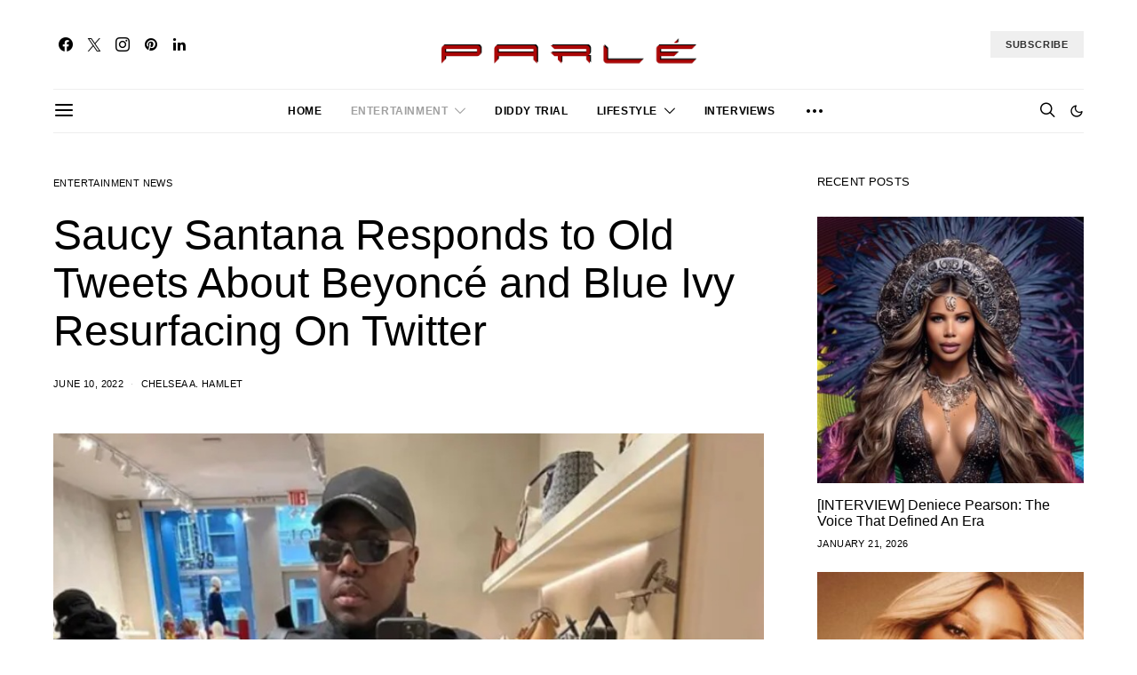

--- FILE ---
content_type: text/css; charset=utf-8
request_url: https://parlemag.com/wp-content/cache/min/1/wp-content/themes/authentic/css/blocks/slider.css?ver=1768288428
body_size: 1959
content:
.cs-block-slider-container{overflow:hidden}.cs-block-section-slider .cs-block-slider-featured:not(.cs-block-slider-large):not(.cs-block-slider-multiple) .owl-carousel{display:block}.cs-block-slider-featured{position:relative}.cs-block-slider-featured .owl-carousel{display:block}.cs-block-slider-featured .owl-dot span{background:rgba(255,255,255,.5)}.cs-block-slider-featured .owl-dot.active span{background:#fff}.cs-block-slider-center{max-width:100%;margin-left:auto;margin-right:auto}@media (min-width:760px){.cs-block-slider-center{width:100%;padding:0}}.cs-block-slider-center article{margin-left:auto;margin-right:auto}@media (min-width:1240px){.cs-block-slider-center article{width:1160px}}.cs-block-slider-center .overlay-inner{max-width:680px}@media (min-width:1120px){.cs-block-slider-center .overlay-inner{padding:3rem}}.cs-block-slider-center .owl-dots{z-index:1;bottom:2rem}@media (min-width:1240px){.cs-block-section-slider-center .owl-arrows .owl-prev,.cs-block-section-slider-center .owl-arrows .owl-next{transform:none!important;background:transparent;position:absolute;z-index:3;top:0;bottom:0}.cs-block-section-slider-center .owl-arrows .owl-prev{left:0;cursor:pointer;cursor:url([data-uri]) 16 16,pointer!important;cursor:-webkit-image-set(url(../../../../../../../../themes/authentic/images/cursor-prev.png) 1x,url(../../../../../../../../themes/authentic/images/cursor-prev@2x.png) 2x) 0 0,pointer}.cs-block-section-slider-center .owl-arrows .owl-next{right:0;cursor:pointer;cursor:url([data-uri]) 16 16,pointer!important;cursor:-webkit-image-set(url(../../../../../../../../themes/authentic/images/cursor-next.png) 1x,url(../../../../../../../../themes/authentic/images/cursor-next@2x.png) 2x) 0 0,pointer}}.style-align-center .cs-block-slider-center .owl-dots{left:50%;transform:translate3d(-50%,0,0)}.style-align-left .cs-block-slider-center .owl-dots{right:2rem}.style-align-left .cs-block-slider-boxed .owl-arrows{display:none}@media (min-width:1440px){.container-wide .cs-block-slider-center article{width:1360px}}@media (min-width:1640px){.container-wide .cs-block-slider-center article{width:1560px}}.cs-block-slider-multiple .owl-prev,.cs-block-slider-multiple .owl-next{width:90px}@media (min-width:1120px){.cs-block-slider-multiple .owl-dots{display:none}}@media (min-width:1240px){.cs-block-section-slider-multiple .owl-arrows .owl-prev,.cs-block-section-slider-multiple .owl-arrows .owl-next{transform:none!important;background:transparent;position:absolute;z-index:3;top:0;bottom:0}.cs-block-section-slider-multiple .owl-arrows .owl-prev{left:0;cursor:pointer;cursor:url([data-uri]) 16 16,pointer!important;cursor:-webkit-image-set(url(../../../../../../../../themes/authentic/images/cursor-prev.png) 1x,url(../../../../../../../../themes/authentic/images/cursor-prev@2x.png) 2x) 0 0,pointer}.cs-block-section-slider-multiple .owl-arrows .owl-next{right:0;cursor:pointer;cursor:url([data-uri]) 16 16,pointer!important;cursor:-webkit-image-set(url(../../../../../../../../themes/authentic/images/cursor-next.png) 1x,url(../../../../../../../../themes/authentic/images/cursor-next@2x.png) 2x) 0 0,pointer}}.cs-block-slider-boxed{max-width:100%;margin-left:auto;margin-right:auto;padding:0 20px}@media (min-width:760px){.cs-block-slider-boxed{width:680px;padding:0}}@media (min-width:1020px){.cs-block-slider-boxed{width:960px}}@media (min-width:1120px){.cs-block-slider-boxed{width:1040px}}@media (min-width:1240px){.cs-block-slider-boxed{width:1160px}}.cs-block-slider-boxed .overlay-inner{max-width:680px}@media (min-width:1120px){.cs-block-slider-boxed .overlay-inner{padding:3rem}}.cs-block-slider-boxed .owl-dots{position:absolute;z-index:1;bottom:2rem}.style-align-center .cs-block-slider-boxed .owl-dots{left:50%;transform:translate3d(-50%,0,0)}.style-align-left .cs-block-slider-boxed .owl-dots{right:2rem}.style-align-left .cs-block-slider-boxed .owl-arrows{display:none}@media (min-width:1440px){.container-wide .cs-block-slider-boxed{width:1360px}}@media (min-width:1640px){.container-wide .cs-block-slider-boxed{width:1560px}}.cs-block-slider-wide{max-width:100%;margin-left:auto;margin-right:auto}@media (min-width:1120px){.cs-block-slider-wide .overlay-inner{padding:3rem}}.cs-block-slider-wide .owl-dots{position:absolute;z-index:1;bottom:2rem}.style-align-center .cs-block-slider-wide .owl-dots{left:50%;transform:translate3d(-50%,0,0)}.style-align-left .cs-block-slider-wide .owl-dots{right:2rem}.style-align-left .cs-block-slider-wide .owl-arrows{display:none}.cs-block-section-slider-large{margin-top:0}.cs-block-section-slider-large .owl-carousel:not(.owl-loaded) article:nth-child(n+2){display:none}.cs-block-slider-large{width:100%}.cs-block-slider-large .overlay-outer{width:100%;padding-right:20px;padding-left:20px;margin-right:auto;margin-left:auto;min-height:100vh}@media (min-width:760px){.cs-block-slider-large .overlay-outer{max-width:720px}}@media (min-width:1020px){.cs-block-slider-large .overlay-outer{max-width:1000px}}@media (min-width:1120px){.cs-block-slider-large .overlay-outer{max-width:1080px}}@media (min-width:1240px){.cs-block-slider-large .overlay-outer{max-width:1200px}}.cs-block-slider-large .overlay-inner{max-width:800px;padding-left:0!important;padding-right:0!important}@media (min-width:1240px){.cs-block-slider-large .post-inner{padding-right:215px}}@media (min-width:1440px){.container-wide .cs-block-slider-large .overlay-outer{max-width:1400px;padding-right:15px;padding-left:15px}}@media (min-width:1640px){.container-wide .cs-block-slider-large .overlay-outer{max-width:1600px;padding-right:20px;padding-left:20px}}@media (min-width:1120px){.cs-block-slider-large .overlay-inner{padding:3rem}}.cs-block-slider-large .owl-dots{width:100%;padding-right:20px;padding-left:20px;margin-right:auto;margin-left:auto;position:relative;z-index:1;bottom:3rem;left:auto;height:0;transform:none}@media (min-width:760px){.cs-block-slider-large .owl-dots{max-width:720px}}@media (min-width:1020px){.cs-block-slider-large .owl-dots{max-width:1000px}}@media (min-width:1120px){.cs-block-slider-large .owl-dots{max-width:1080px}}@media (min-width:1240px){.cs-block-slider-large .owl-dots{max-width:1200px}}@media (min-width:1240px){.style-align-center .cs-block-slider-large .post-inner{padding-left:215px}}.style-align-center .cs-block-slider-large .owl-dots{text-align:center}.style-align-left .cs-block-slider-large .owl-dots{text-align:right}.entry-content .cnvs-block-section-layout-align-full:first-child .cnvs-block-posts-layout-slider-large:first-child .cs-block-slider-large{margin-top:calc(var(--large-sm-margin-top, 0) + -3rem)}.entry-content .cnvs-block-section-layout-align-full:first-child .cnvs-block-posts-layout-slider-large:first-child .cs-block-slider-large .overlay-outer{padding-top:calc(var(--large-sm-padding-top, 0) + 3rem)}@media (min-width:1120px){.entry-content .cnvs-block-section-layout-align-full:first-child .cnvs-block-posts-layout-slider-large:first-child .cs-block-slider-large{margin-top:calc(var(--large-lg-margin-top, 0) + -3rem)}.entry-content .cnvs-block-section-layout-align-full:first-child .cnvs-block-posts-layout-slider-large:first-child .cs-block-slider-large .overlay-outer{padding-top:calc(var(--large-sm-padding-top, 0) + 3rem)}}

--- FILE ---
content_type: text/css; charset=utf-8
request_url: https://parlemag.com/wp-content/cache/min/1/wp-content/themes/authentic/css/blocks/wide.css?ver=1768288428
body_size: 1598
content:
.cs-block-wide .post-outer{position:relative;height:100%}.cs-block-wide .wide-outer article{margin-top:3rem}.cs-block-wide .wide-outer article:first-child{margin-top:0}.cs-block-wide .overlay-media{transform:translate3d(0,0,0)}.cs-block-wide .overlay-outer{justify-content:flex-end}.cs-block-wide .overlay-inner{position:initial}.cs-block-wide .entry-header:last-child *:last-child{margin-bottom:0}.cs-block-wide .is-cnvs-block-rounded .post-thumbnail:before,.cs-block-wide .is-cnvs-block-rounded .post-thumbnail img,.cs-block-wide .is-cnvs-block-rounded .post-number{border-radius:50%}.cs-block-wide .is-cnvs-block-rounded .pk-lazyload.pk-lqip{-webkit-clip-path:circle(50% at 50% 50%);clip-path:circle(50% at 50% 50%)}.cs-block-wide .layout-variation-simple .post-inner+.post-inner{margin-top:1rem}@media (min-width:760px){.cs-block-wide .post-inner>*:last-child{margin-bottom:0}.cs-block-wide .wide-outer{display:grid;grid-gap:40px;grid-template-columns:1fr}.cs-block-wide .wide-outer article{margin-top:0}.cs-block-wide article:nth-child(1){grid-area:wide1}.cs-block-wide article:nth-child(2){grid-area:wide2}.cs-block-wide article:nth-child(3){grid-area:wide3}.cs-block-wide article:nth-child(4){grid-area:wide4}.cs-block-wide article:nth-child(5){grid-area:wide5}.cs-block-wide article:nth-child(6){grid-area:wide6}.cs-block-wide article:nth-child(7){grid-area:wide7}.cs-block-wide article:nth-child(8){grid-area:wide8}.cs-block-wide article:nth-child(9){grid-area:wide9}.cs-block-wide article:nth-child(10){grid-area:wide10}}.style-align-center .cs-block-wide .overlay-outer{justify-content:center}.cs-block-wide.wide-1 .view-post-button{display:none}@media (min-width:760px){.cs-block-wide.wide-1 .wide-outer{grid-template-areas:'wide1 wide2' 'wide3 wide4';grid-template-columns:1fr 1fr}}@media (min-width:1020px){.cs-block-wide.wide-1 .wide-outer{grid-template-areas:'wide1 wide1 wide2 wide2' 'wide1 wide1 wide3 wide4';grid-template-columns:1fr 1fr 1fr 1fr}.cs-block-wide.wide-1 .view-post-button{display:block}}.style-align-center .cs-block-wide.wide-1 article:nth-child(3) .post-inner:last-child,.style-align-center .cs-block-wide.wide-1 article:nth-child(4) .post-inner:last-child{text-align:center}.cs-block-wide.wide-2 article:nth-child(3) .post-outer,.cs-block-wide.wide-2 article:nth-child(4) .post-outer{display:flex;justify-content:space-between}.cs-block-wide.wide-2 article:nth-child(3) .post-outer .post-inner,.cs-block-wide.wide-2 article:nth-child(4) .post-outer .post-inner{margin-top:0;flex:0 0 100%;width:100%}.cs-block-wide.wide-2 article:nth-child(3) .post-outer .post-inner:last-child,.cs-block-wide.wide-2 article:nth-child(4) .post-outer .post-inner:last-child{display:flex;flex-direction:column;justify-content:center}.cs-block-wide.wide-2 article:nth-child(3) .post-outer .post-inner:first-child:not(:last-child),.cs-block-wide.wide-2 article:nth-child(4) .post-outer .post-inner:first-child:not(:last-child){flex:0 0 120px;width:120px}.cs-block-wide.wide-2 article:nth-child(3) .post-outer .post-inner+.post-inner,.cs-block-wide.wide-2 article:nth-child(4) .post-outer .post-inner+.post-inner{flex:0 0 calc(100% - 120px - 1rem);width:calc(100% - 120px - 1rem)}.cs-block-wide.wide-2 article:nth-child(3) .post-outer .post-meta,.cs-block-wide.wide-2 article:nth-child(4) .post-outer .post-meta{margin-bottom:0}@media (min-width:760px){.cs-block-wide.wide-2 .wide-outer{grid-template-areas:'wide1 wide1' 'wide2 wide2' 'wide3 wide3' 'wide4 wide4';grid-template-columns:1fr 1fr}}@media (min-width:1020px){.cs-block-wide.wide-2 .wide-outer{grid-template-areas:'wide1 wide1 wide2 wide2' 'wide1 wide1 wide2 wide2' 'wide1 wide1 wide3 wide3' 'wide1 wide1 wide4 wide4';grid-template-columns:1fr 1fr 1fr 1fr}}.cs-block-wide.wide-3 article:nth-child(3) .post-outer,.cs-block-wide.wide-3 article:nth-child(4) .post-outer{display:flex;justify-content:space-between}.cs-block-wide.wide-3 article:nth-child(3) .post-outer .post-inner,.cs-block-wide.wide-3 article:nth-child(4) .post-outer .post-inner{margin-top:0;flex:0 0 100%;width:100%}.cs-block-wide.wide-3 article:nth-child(3) .post-outer .post-inner:last-child,.cs-block-wide.wide-3 article:nth-child(4) .post-outer .post-inner:last-child{display:flex;flex-direction:column;justify-content:center}.cs-block-wide.wide-3 article:nth-child(3) .post-outer .post-inner:first-child:not(:last-child),.cs-block-wide.wide-3 article:nth-child(4) .post-outer .post-inner:first-child:not(:last-child){flex:0 0 120px;width:120px}.cs-block-wide.wide-3 article:nth-child(3) .post-outer .post-inner+.post-inner,.cs-block-wide.wide-3 article:nth-child(4) .post-outer .post-inner+.post-inner{flex:0 0 calc(100% - 120px - 1rem);width:calc(100% - 120px - 1rem)}.cs-block-wide.wide-3 article:nth-child(3) .post-outer .post-meta,.cs-block-wide.wide-3 article:nth-child(4) .post-outer .post-meta{margin-bottom:0}@media (min-width:760px){.cs-block-wide.wide-3 .wide-outer{grid-template-areas:'wide1 wide1' 'wide2 wide2' 'wide3 wide3' 'wide4 wide4';grid-template-columns:1fr 1fr}}@media (min-width:1020px){.cs-block-wide.wide-3 .wide-outer{grid-template-areas:'wide2 wide2 wide1 wide1' 'wide2 wide2 wide1 wide1' 'wide3 wide3 wide1 wide1' 'wide4 wide4 wide1 wide1';grid-template-columns:1fr 1fr 1fr 1fr}}@media (min-width:760px){.cs-block-wide.wide-4 .wide-outer{grid-template-areas:'wide1 wide1' 'wide2 wide3' 'wide4 wide5';grid-template-columns:1fr 1fr}}@media (min-width:1020px){.cs-block-wide.wide-4 .wide-outer{grid-template-areas:'wide1 wide1 wide2 wide3' 'wide1 wide1 wide4 wide5';grid-template-columns:1fr 1fr 1fr 1fr}}.style-align-center .cs-block-wide.wide-4 article:nth-child(n+2) .post-inner:last-child{text-align:center}.cs-block-wide.wide-5 .cs-wide-area{margin-top:3rem}.cs-block-wide.wide-5 .cs-wide-area article+article{margin-top:2rem}.cs-block-wide.wide-5 .cs-wide-area article:nth-child(2) .post-outer,.cs-block-wide.wide-5 .cs-wide-area article:nth-child(3) .post-outer,.cs-block-wide.wide-5 .cs-wide-area article:nth-child(4) .post-outer{display:flex;justify-content:space-between}.cs-block-wide.wide-5 .cs-wide-area article:nth-child(2) .post-outer .post-inner,.cs-block-wide.wide-5 .cs-wide-area article:nth-child(3) .post-outer .post-inner,.cs-block-wide.wide-5 .cs-wide-area article:nth-child(4) .post-outer .post-inner{margin-top:0;flex:0 0 100%;width:100%}.cs-block-wide.wide-5 .cs-wide-area article:nth-child(2) .post-outer .post-inner:last-child,.cs-block-wide.wide-5 .cs-wide-area article:nth-child(3) .post-outer .post-inner:last-child,.cs-block-wide.wide-5 .cs-wide-area article:nth-child(4) .post-outer .post-inner:last-child{display:flex;flex-direction:column;justify-content:center}.cs-block-wide.wide-5 .cs-wide-area article:nth-child(2) .post-outer .post-inner:first-child:not(:last-child),.cs-block-wide.wide-5 .cs-wide-area article:nth-child(3) .post-outer .post-inner:first-child:not(:last-child),.cs-block-wide.wide-5 .cs-wide-area article:nth-child(4) .post-outer .post-inner:first-child:not(:last-child){flex:0 0 80px;width:80px}.cs-block-wide.wide-5 .cs-wide-area article:nth-child(2) .post-outer .post-inner+.post-inner,.cs-block-wide.wide-5 .cs-wide-area article:nth-child(3) .post-outer .post-inner+.post-inner,.cs-block-wide.wide-5 .cs-wide-area article:nth-child(4) .post-outer .post-inner+.post-inner{flex:0 0 calc(100% - 80px - 1rem);width:calc(100% - 80px - 1rem)}@media (min-width:760px){.cs-block-wide.wide-5 .cs-wide-area1{grid-area:area1}.cs-block-wide.wide-5 .cs-wide-area2{grid-area:area2}.cs-block-wide.wide-5 .cs-wide-area{margin-top:0}.cs-block-wide.wide-5 .wide-outer{grid-template-areas:'wide1 wide1' 'area1 area2';grid-template-columns:1fr 1fr}}@media (min-width:1020px){.cs-block-wide.wide-5 .wide-outer{grid-template-areas:'area1 wide1 wide1 area2' 'area1 wide1 wide1 area2' 'area1 wide1 wide1 area2' 'area1 wide1 wide1 area2';grid-template-columns:1fr 1fr 1fr 1fr}}.cs-block-wide.wide-6 .post-inner+.post-inner{margin-top:0}.cs-block-wide.wide-6 article{margin-top:1rem}.cs-block-wide.wide-6 article .post-outer{display:flex;justify-content:space-between}.cs-block-wide.wide-6 article .post-outer .post-inner{margin-top:0;flex:0 0 100%;width:100%}.cs-block-wide.wide-6 article .post-outer .post-inner:last-child{display:flex;flex-direction:column;justify-content:center}.cs-block-wide.wide-6 article .post-outer .post-inner:first-child:not(:last-child){flex:0 0 120px;width:120px}.cs-block-wide.wide-6 article .post-outer .post-inner+.post-inner{flex:0 0 calc(100% - 120px - 1rem);width:calc(100% - 120px - 1rem)}.cs-block-wide.wide-6 .post-number-wrap{position:absolute;z-index:1;top:0;right:0;bottom:0;left:0;line-height:1}.cs-block-wide.wide-6 .post-number{display:inline-block;overflow:hidden;position:absolute;top:0;left:0;text-align:center;transition:all 0.2s ease}.cs-block-wide.wide-6 .post-number span{display:block;display:flex;flex-direction:column;align-items:center;justify-content:center;width:30px;height:30px;text-align:center;transition:all 0.2s ease}.cs-block-wide.wide-6 .post-number span:first-child{transform:translate(0)}.cs-block-wide.wide-6 .post-number span:last-child{position:absolute;left:50%;transform:translateY(0%) translateX(-50%)}.cs-block-wide.wide-6 .post-thumbnail:hover .post-number span:first-child{transform:translateY(-100%)}.cs-block-wide.wide-6 .post-thumbnail:hover .post-number span:last-child{transform:translateY(-100%) translateX(-50%)}@media (min-width:760px){.cs-block-wide.wide-6 .wide-outer{grid-template-areas:'wide1 wide4' 'wide2 wide5' 'wide3 wide6';grid-template-columns:1fr 1fr}.cs-block-wide.wide-6 .wide-outer article{margin-top:0}}@media (min-width:1020px){.cs-block-wide.wide-6 .wide-outer{grid-template-areas:'wide1 wide4' 'wide2 wide5' 'wide3 wide6';grid-template-columns:1fr 1fr}}.cs-block-wide.wide-7 .post-inner+.post-inner{margin-top:0}.cs-block-wide.wide-7 article{margin-top:1rem}.cs-block-wide.wide-7 article .post-outer{display:flex;justify-content:space-between}.cs-block-wide.wide-7 article .post-outer .post-inner{margin-top:0;flex:0 0 100%;width:100%}.cs-block-wide.wide-7 article .post-outer .post-inner:last-child{display:flex;flex-direction:column;justify-content:center}.cs-block-wide.wide-7 article .post-outer .post-inner:first-child:not(:last-child){flex:0 0 120px;width:120px}.cs-block-wide.wide-7 article .post-outer .post-inner+.post-inner{flex:0 0 calc(100% - 120px - 1rem);width:calc(100% - 120px - 1rem)}@media (min-width:760px){.cs-block-wide.wide-7 .wide-outer{grid-template-areas:'wide1 wide4' 'wide2 wide5' 'wide3 wide6';grid-template-columns:1fr 1fr}.cs-block-wide.wide-7 .wide-outer article{margin-top:0}}@media (min-width:1020px){.cs-block-wide.wide-7{counter-reset:count}.cs-block-wide.wide-7 .wide-outer{grid-template-areas:'wide1 wide4' 'wide2 wide5' 'wide3 wide6';grid-template-columns:1fr 1fr}.cs-block-wide.wide-7 article .post-outer .post-inner:last-child{display:flex;flex-direction:row;align-items:center}.cs-block-wide.wide-7 article .post-outer .post-inner:last-child:before{font-size:3.75rem;line-height:1;margin-right:1rem;color:#000;counter-increment:count;content:counter(count)}}.cs-block-wide.wide-8 .post-inner+.post-inner{margin-top:0}.cs-block-wide.wide-8 article{margin-top:1rem}.cs-block-wide.wide-8 article .post-outer{display:flex;justify-content:space-between}.cs-block-wide.wide-8 article .post-outer .post-inner{margin-top:0;flex:0 0 100%;width:100%}.cs-block-wide.wide-8 article .post-outer .post-inner:last-child{display:flex;flex-direction:column;justify-content:center}.cs-block-wide.wide-8 article .post-outer .post-inner:first-child:not(:last-child){flex:0 0 120px;width:120px}.cs-block-wide.wide-8 article .post-outer .post-inner+.post-inner{flex:0 0 calc(100% - 120px - 1rem);width:calc(100% - 120px - 1rem)}.cs-block-wide.wide-8 article .post-outer .post-meta{margin-bottom:0}@media (min-width:760px){.cs-block-wide.wide-8 .wide-outer{grid-template-areas:'wide1 wide4' 'wide2 wide5' 'wide3 wide6';grid-template-columns:1fr 1fr}.cs-block-wide.wide-8 .wide-outer article{margin-top:0}}@media (min-width:1020px){.cs-block-wide.wide-8 .wide-outer{grid-template-areas:'wide1 wide4' 'wide2 wide5' 'wide3 wide6';grid-template-columns:1fr 1fr}}.cs-block-wide.wide-9 article:nth-child(3) .post-outer,.cs-block-wide.wide-9 article:nth-child(4) .post-outer,.cs-block-wide.wide-9 article:nth-child(5) .post-outer,.cs-block-wide.wide-9 article:nth-child(6) .post-outer{display:flex;justify-content:space-between}.cs-block-wide.wide-9 article:nth-child(3) .post-outer .post-inner,.cs-block-wide.wide-9 article:nth-child(4) .post-outer .post-inner,.cs-block-wide.wide-9 article:nth-child(5) .post-outer .post-inner,.cs-block-wide.wide-9 article:nth-child(6) .post-outer .post-inner{margin-top:0;flex:0 0 100%;width:100%}.cs-block-wide.wide-9 article:nth-child(3) .post-outer .post-inner:last-child,.cs-block-wide.wide-9 article:nth-child(4) .post-outer .post-inner:last-child,.cs-block-wide.wide-9 article:nth-child(5) .post-outer .post-inner:last-child,.cs-block-wide.wide-9 article:nth-child(6) .post-outer .post-inner:last-child{display:flex;flex-direction:column;justify-content:center}.cs-block-wide.wide-9 article:nth-child(3) .post-outer .post-inner:first-child:not(:last-child),.cs-block-wide.wide-9 article:nth-child(4) .post-outer .post-inner:first-child:not(:last-child),.cs-block-wide.wide-9 article:nth-child(5) .post-outer .post-inner:first-child:not(:last-child),.cs-block-wide.wide-9 article:nth-child(6) .post-outer .post-inner:first-child:not(:last-child){flex:0 0 120px;width:120px}.cs-block-wide.wide-9 article:nth-child(3) .post-outer .post-inner+.post-inner,.cs-block-wide.wide-9 article:nth-child(4) .post-outer .post-inner+.post-inner,.cs-block-wide.wide-9 article:nth-child(5) .post-outer .post-inner+.post-inner,.cs-block-wide.wide-9 article:nth-child(6) .post-outer .post-inner+.post-inner{flex:0 0 calc(100% - 120px - 1rem);width:calc(100% - 120px - 1rem)}.cs-block-wide.wide-9 article:nth-child(3) .post-outer .post-meta,.cs-block-wide.wide-9 article:nth-child(4) .post-outer .post-meta,.cs-block-wide.wide-9 article:nth-child(5) .post-outer .post-meta,.cs-block-wide.wide-9 article:nth-child(6) .post-outer .post-meta{margin-bottom:0}@media (min-width:760px){.cs-block-wide.wide-9 .wide-outer{grid-template-areas:'wide1 wide2' 'wide3 wide5' 'wide4 wide6';grid-template-columns:1fr 1fr}}@media (min-width:1020px){.cs-block-wide.wide-9 .wide-outer{grid-template-areas:'wide1 wide2' 'wide3 wide5' 'wide4 wide6';grid-template-columns:1fr 1fr}}.cs-block-wide.wide-10 .cs-wide-area2{margin-top:3rem}.cs-block-wide.wide-10 .cs-wide-area2 article+article{margin-top:2rem}.cs-block-wide.wide-10 .cs-wide-area2 article:nth-child(1) .post-outer,.cs-block-wide.wide-10 .cs-wide-area2 article:nth-child(2) .post-outer,.cs-block-wide.wide-10 .cs-wide-area2 article:nth-child(3) .post-outer{display:flex;justify-content:space-between}.cs-block-wide.wide-10 .cs-wide-area2 article:nth-child(1) .post-outer .post-inner,.cs-block-wide.wide-10 .cs-wide-area2 article:nth-child(2) .post-outer .post-inner,.cs-block-wide.wide-10 .cs-wide-area2 article:nth-child(3) .post-outer .post-inner{margin-top:0;flex:0 0 100%;width:100%}.cs-block-wide.wide-10 .cs-wide-area2 article:nth-child(1) .post-outer .post-inner:last-child,.cs-block-wide.wide-10 .cs-wide-area2 article:nth-child(2) .post-outer .post-inner:last-child,.cs-block-wide.wide-10 .cs-wide-area2 article:nth-child(3) .post-outer .post-inner:last-child{display:flex;flex-direction:column;justify-content:center}.cs-block-wide.wide-10 .cs-wide-area2 article:nth-child(1) .post-outer .post-inner:first-child:not(:last-child),.cs-block-wide.wide-10 .cs-wide-area2 article:nth-child(2) .post-outer .post-inner:first-child:not(:last-child),.cs-block-wide.wide-10 .cs-wide-area2 article:nth-child(3) .post-outer .post-inner:first-child:not(:last-child){flex:0 0 180px;width:180px}.cs-block-wide.wide-10 .cs-wide-area2 article:nth-child(1) .post-outer .post-inner+.post-inner,.cs-block-wide.wide-10 .cs-wide-area2 article:nth-child(2) .post-outer .post-inner+.post-inner,.cs-block-wide.wide-10 .cs-wide-area2 article:nth-child(3) .post-outer .post-inner+.post-inner{flex:0 0 calc(100% - 180px - 1rem);width:calc(100% - 180px - 1rem)}.cs-block-wide.wide-10 .cs-wide-area2 article:nth-child(1) .post-outer .post-excerpt,.cs-block-wide.wide-10 .cs-wide-area2 article:nth-child(2) .post-outer .post-excerpt,.cs-block-wide.wide-10 .cs-wide-area2 article:nth-child(3) .post-outer .post-excerpt{margin-top:.5rem}@media (min-width:760px){.cs-block-wide.wide-10 .cs-wide-area1{grid-area:area1}.cs-block-wide.wide-10 .cs-wide-area2{grid-area:area2}.cs-block-wide.wide-10 .cs-wide-area{margin-top:0}.cs-block-wide.wide-10 .wide-outer{grid-template-areas:'wide1' 'area1' 'area2';grid-template-columns:1fr}}@media (min-width:1020px){.cs-block-wide.wide-10 .wide-outer{grid-template-areas:'area1 area1 area2 area2';grid-template-columns:1fr 1fr 1fr 1fr}}.cs-block-wide.wide-11 .post-inner+.post-inner{margin-top:0}.cs-block-wide.wide-11 article{margin-top:1rem}.cs-block-wide.wide-11 article .post-outer{display:flex;justify-content:space-between}.cs-block-wide.wide-11 article .post-outer .post-inner{margin-top:0;flex:0 0 100%;width:100%}.cs-block-wide.wide-11 article .post-outer .post-inner:last-child{display:flex;flex-direction:column;justify-content:center}.cs-block-wide.wide-11 article .post-outer .post-inner:first-child:not(:last-child){flex:0 0 80px;width:80px}.cs-block-wide.wide-11 article .post-outer .post-inner+.post-inner{flex:0 0 calc(100% - 80px - 1rem);width:calc(100% - 80px - 1rem)}.cs-block-wide.wide-11 article .post-outer .post-meta{margin-bottom:0}.cs-block-wide.wide-11 .post-number-wrap{position:absolute;z-index:1;top:0;right:0;bottom:0;left:0;line-height:1}.cs-block-wide.wide-11 .post-number{display:inline-block;overflow:hidden;position:absolute;top:0;left:0;text-align:center;transition:all 0.2s ease}.cs-block-wide.wide-11 .post-number span{display:block;display:flex;flex-direction:column;align-items:center;justify-content:center;width:30px;height:30px;text-align:center;transition:all 0.2s ease}.cs-block-wide.wide-11 .post-number span:first-child{transform:translate(0)}.cs-block-wide.wide-11 .post-number span:last-child{position:absolute;left:50%;transform:translateY(0%) translateX(-50%)}.cs-block-wide.wide-11 .post-thumbnail:hover .post-number span:first-child{transform:translateY(-100%)}.cs-block-wide.wide-11 .post-thumbnail:hover .post-number span:last-child{transform:translateY(-100%) translateX(-50%)}@media (min-width:760px){.cs-block-wide.wide-11 .wide-outer{grid-template-areas:'wide1 wide2' 'wide3 wide3';grid-template-columns:1fr 1fr}.cs-block-wide.wide-11 .wide-outer article{margin-top:0}}@media (min-width:1020px){.cs-block-wide.wide-11 .wide-outer{grid-template-areas:'wide1 wide2 wide3';grid-template-columns:1fr 1fr 1fr}}